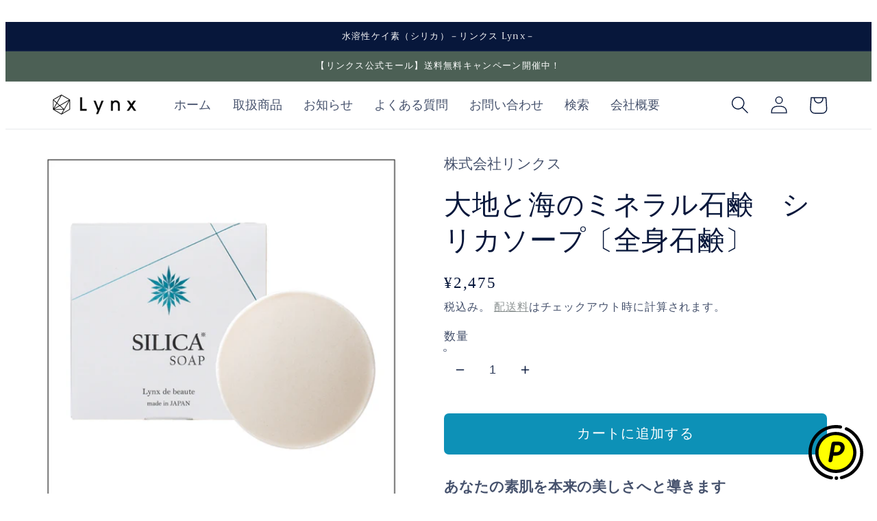

--- FILE ---
content_type: text/javascript; charset=utf-8
request_url: https://lynxmall.net/products/silicasoap.js
body_size: 1184
content:
{"id":7136926662833,"title":"大地と海のミネラル石鹸　シリカソープ〔全身石鹸〕","handle":"silicasoap","description":"\u003cp\u003e\u003cstrong\u003eあなたの素肌を本来の美しさへと導きます\u003c\/strong\u003e\u003cbr\u003e\u003cstrong\u003e「弱アルカリ」「抗酸化」「静菌性」「ミネラル」\u003c\/strong\u003e\u003c\/p\u003e\n\u003cp\u003e長年、珪素（ケイ素）を扱ってきたからこそ、できた石鹸です。\u003cbr\u003e配合成分は、シンプルに石鹸素地と塩と珪素のみ。\u003cbr\u003e珪素と塩の相乗効果による働きで、\u003cbr\u003e肌に刺激を与える添加物は一切配合しておりません。\u003c\/p\u003e\n\u003cp\u003e\u003cimg src=\"https:\/\/cdn.shopify.com\/s\/files\/1\/0610\/7653\/7521\/files\/shopify_db01bc49-d4e5-438a-b7d1-ead4c0eba239.jpg?v=1749448628\" alt=\"\"\u003e\u003c\/p\u003e\n\u003cp\u003e\u003cstrong\u003e【商品名】\u003c\/strong\u003e\u003c\/p\u003e\n\u003cp\u003e大地と海のミネラル石鹸\u003c\/p\u003e\n\u003cp\u003e\u003cstrong\u003e【成分】\u003c\/strong\u003e\u003c\/p\u003e\n\u003cp\u003e石ケン素地、海塩（30％）、珪素粉末\u003c\/p\u003e\n\u003cp\u003e\u003cstrong\u003e【内容量】\u003c\/strong\u003e\u003c\/p\u003e\n\u003cp\u003e80ｇ\u003c\/p\u003e\n\u003cp\u003e\u003cimg src=\"https:\/\/cdn.shopify.com\/s\/files\/1\/0610\/7653\/7521\/products\/1_b9387861-8c55-49e9-b2ba-6b74cebc58a4.jpg?v=1682399987\" alt=\"\"\u003e\u003c\/p\u003e\n\u003cp\u003e\u003cimg src=\"https:\/\/cdn.shopify.com\/s\/files\/1\/0610\/7653\/7521\/products\/2_b87c6944-2c05-4a80-bdfa-333ef94d2775.jpg?v=1682399987\" alt=\"\"\u003e\u003c\/p\u003e\n\u003cp\u003e\u003cimg src=\"https:\/\/cdn.shopify.com\/s\/files\/1\/0610\/7653\/7521\/products\/3_23bf319a-246a-4396-97d3-10a38ee1d103.jpg?v=1682399987\" alt=\"\"\u003e\u003c\/p\u003e\n\u003cp\u003e \u003c\/p\u003e\n\u003cp\u003eお試し商品もご用意しています。\u003cbr\u003e\u003cmeta charset=\"UTF-8\"\u003e\u003c\/p\u003e\n\u003cp class=\"product__title\"\u003e\u003cstrong\u003e\u003ca href=\"https:\/\/lynxmall.net\/products\/silicasoap_sample\" rel=\"noopener\" target=\"_blank\"\u003e大地と海のミネラル石鹸 珪素石鹸[全身石鹸]お試し\u003c\/a\u003e 715円\u003c\/strong\u003e\u003c\/p\u003e\n\u003cp\u003e\u003cbr\u003e\u003ca href=\"https:\/\/lynxmall.net\/products\/silicasoap_sample\" rel=\"noopener\" target=\"_blank\"\u003e\u003cimg alt=\"珪素石鹸サンプル\" src=\"https:\/\/cdn.shopify.com\/s\/files\/1\/0610\/7653\/7521\/files\/fd67363bf12954b3adf3d6c8ca87a610.jpg?v=1689320766\"\u003e\u003c\/a\u003e\u003cbr\u003e\u003c\/p\u003e","published_at":"2022-02-25T11:15:07+09:00","created_at":"2022-02-25T10:31:10+09:00","vendor":"株式会社リンクス","type":"石鹸","tags":["水溶性ケイ素"],"price":247500,"price_min":247500,"price_max":247500,"available":true,"price_varies":false,"compare_at_price":null,"compare_at_price_min":0,"compare_at_price_max":0,"compare_at_price_varies":false,"variants":[{"id":41431354671281,"title":"Default Title","option1":"Default Title","option2":null,"option3":null,"sku":"","requires_shipping":true,"taxable":true,"featured_image":null,"available":true,"name":"大地と海のミネラル石鹸　シリカソープ〔全身石鹸〕","public_title":null,"options":["Default Title"],"price":247500,"weight":0,"compare_at_price":null,"inventory_management":"shopify","barcode":"","requires_selling_plan":false,"selling_plan_allocations":[]}],"images":["\/\/cdn.shopify.com\/s\/files\/1\/0610\/7653\/7521\/files\/shopify_db01bc49-d4e5-438a-b7d1-ead4c0eba239.jpg?v=1749448650","\/\/cdn.shopify.com\/s\/files\/1\/0610\/7653\/7521\/products\/1_b9387861-8c55-49e9-b2ba-6b74cebc58a4.jpg?v=1749448650","\/\/cdn.shopify.com\/s\/files\/1\/0610\/7653\/7521\/products\/2_b87c6944-2c05-4a80-bdfa-333ef94d2775.jpg?v=1749448650","\/\/cdn.shopify.com\/s\/files\/1\/0610\/7653\/7521\/products\/3_23bf319a-246a-4396-97d3-10a38ee1d103.jpg?v=1749448650"],"featured_image":"\/\/cdn.shopify.com\/s\/files\/1\/0610\/7653\/7521\/files\/shopify_db01bc49-d4e5-438a-b7d1-ead4c0eba239.jpg?v=1749448650","options":[{"name":"Title","position":1,"values":["Default Title"]}],"url":"\/products\/silicasoap","media":[{"alt":null,"id":30845311254705,"position":1,"preview_image":{"aspect_ratio":1.0,"height":938,"width":938,"src":"https:\/\/cdn.shopify.com\/s\/files\/1\/0610\/7653\/7521\/files\/shopify_db01bc49-d4e5-438a-b7d1-ead4c0eba239.jpg?v=1749448650"},"aspect_ratio":1.0,"height":938,"media_type":"image","src":"https:\/\/cdn.shopify.com\/s\/files\/1\/0610\/7653\/7521\/files\/shopify_db01bc49-d4e5-438a-b7d1-ead4c0eba239.jpg?v=1749448650","width":938},{"alt":null,"id":25924179361969,"position":2,"preview_image":{"aspect_ratio":1.0,"height":1050,"width":1050,"src":"https:\/\/cdn.shopify.com\/s\/files\/1\/0610\/7653\/7521\/products\/1_b9387861-8c55-49e9-b2ba-6b74cebc58a4.jpg?v=1749448650"},"aspect_ratio":1.0,"height":1050,"media_type":"image","src":"https:\/\/cdn.shopify.com\/s\/files\/1\/0610\/7653\/7521\/products\/1_b9387861-8c55-49e9-b2ba-6b74cebc58a4.jpg?v=1749448650","width":1050},{"alt":null,"id":25924179394737,"position":3,"preview_image":{"aspect_ratio":1.0,"height":1050,"width":1050,"src":"https:\/\/cdn.shopify.com\/s\/files\/1\/0610\/7653\/7521\/products\/2_b87c6944-2c05-4a80-bdfa-333ef94d2775.jpg?v=1749448650"},"aspect_ratio":1.0,"height":1050,"media_type":"image","src":"https:\/\/cdn.shopify.com\/s\/files\/1\/0610\/7653\/7521\/products\/2_b87c6944-2c05-4a80-bdfa-333ef94d2775.jpg?v=1749448650","width":1050},{"alt":null,"id":25924179427505,"position":4,"preview_image":{"aspect_ratio":1.0,"height":1050,"width":1050,"src":"https:\/\/cdn.shopify.com\/s\/files\/1\/0610\/7653\/7521\/products\/3_23bf319a-246a-4396-97d3-10a38ee1d103.jpg?v=1749448650"},"aspect_ratio":1.0,"height":1050,"media_type":"image","src":"https:\/\/cdn.shopify.com\/s\/files\/1\/0610\/7653\/7521\/products\/3_23bf319a-246a-4396-97d3-10a38ee1d103.jpg?v=1749448650","width":1050}],"requires_selling_plan":false,"selling_plan_groups":[]}